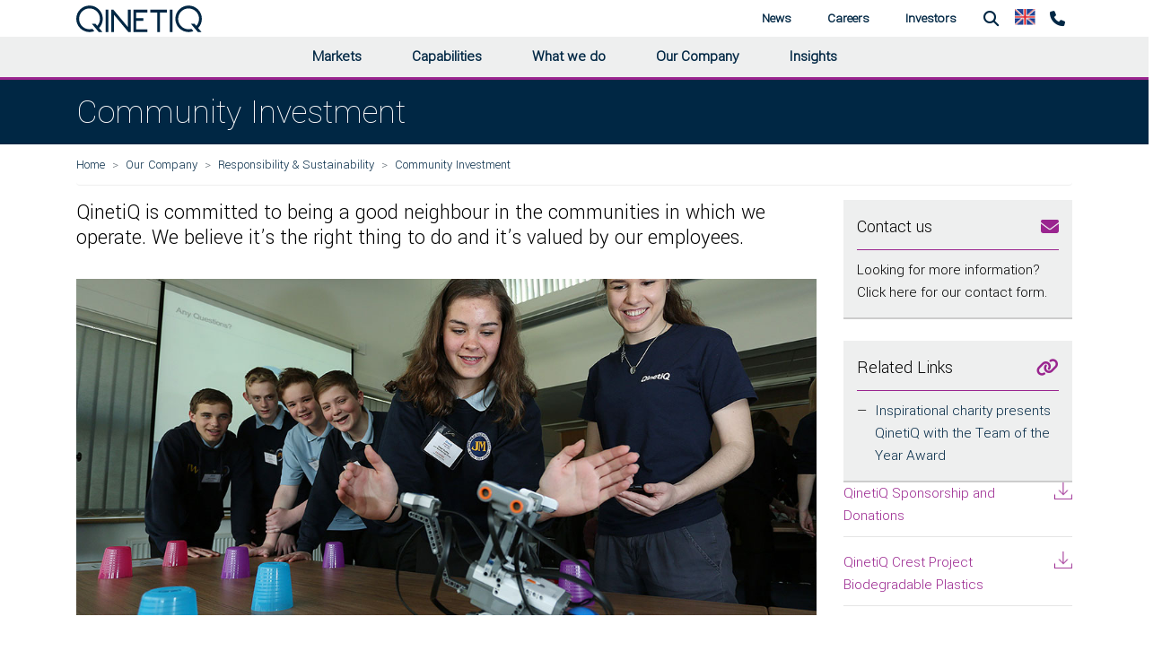

--- FILE ---
content_type: text/html; charset=utf-8
request_url: https://www.qinetiq.com/en-gb/our-company/sustainability/community-investment
body_size: 11442
content:



<!DOCTYPE html>

<html lang="en-GB">

<head data-test="qinetiq-primary">
	<meta name="viewport" content="width=device-width, initial-scale=1">
	
	<!-- Render Section - Head - Start -->
	
	
	

<title>Community Investment</title>






    <link rel="canonical" href="https://www.qinetiq.com/en/our-company/sustainability/community-investment" />


	

        
            <script>
                (function (w, d, s, l, i) {
                    w[l] = w[l] || [];
                    w[l].push({
                        'gtm.start':
                            new Date().getTime(),
                        event: 'gtm.js'
                    });
                    var f = d.getElementsByTagName(s)[0],
                        j = d.createElement(s),
                        dl = l != 'dataLayer' ? '&l=' + l : '';
                    j.async = true;
                    j.src =
                        'https://www.googletagmanager.com/gtm.js?id=' + i + dl;
                    f.parentNode.insertBefore(j, f);
                })(window, document, 'script', 'dataLayer', 'GTM-KJ6LRR');</script>
        


	<!-- Render Section - Head - End ---->
	
	<script language="javascript">
		var _qqRedirectUrl = "";
		if (_qqRedirectUrl)
		{
			location.href = _qqRedirectUrl;
		}
	</script>

	<!----- Theming Preconnect ----->
	
	<!------------------------------>
	<!----- Theming Styles ----->
	
		<link rel="stylesheet" href="https://media.v3.qinetiq.com/069103b12ecc439099783ec20ded5318.ashx?rev=9062f02ead1240c6b39c6d9888f20d97">
		<link rel="stylesheet" href="https://media.v3.qinetiq.com/f22700bcc6614fe8ad0e07fb758479b3.ashx?rev=704705b8db5d43058dea37bae2252d87">
		<link rel="stylesheet" href="https://media.v3.qinetiq.com/ea7c788f2e894fbcb5a8db79896a629c.ashx?rev=dc17a375b23d4bdaa5ef2f9a84ad732c">
		<link rel="stylesheet" href="https://media.v3.qinetiq.com/2d507b1caab04492b4ee00bd65ee7571.ashx?rev=5f3df49ebe5d485ba4d5da8e8b8d8d70">
		<link rel="stylesheet" href="https://media.v3.qinetiq.com/35d85b980d7a420f959aacaf31c7342a.ashx?rev=a114c011ef114b55b329f420cbc52208">
		<link rel="stylesheet" href="https://media.v3.qinetiq.com/a4c61ba9938142c59608cdf0f46bcf8e.ashx?rev=49748c850b594452a9e5fbd16b29d8eb">
		<link rel="stylesheet" href="https://media.v3.qinetiq.com/8f6e3220d9dd425aadd53abee8cb7427.ashx?rev=4d1c3b7233c14e979b61974fbe9b67bb">
		<link rel="stylesheet" href="https://media.v3.qinetiq.com/e65c4eabb31e4de58c53832328d1e714.ashx?rev=1f6f6e8a18904b6eaeb2c505509638b6">
		<link rel="stylesheet" href="https://media.v3.qinetiq.com/2fdd0d4095a74c169aef31d5513b3257.ashx?rev=ddb53505f826406c9b2edb6ff5422d33">
		<link rel="stylesheet" href="https://media.v3.qinetiq.com/4223e7a7e630496498467b5a901f8cfc.ashx?rev=d732880f28814cc7a2e2f090dd13c0f8">
		<link rel="stylesheet" href="https://media.v3.qinetiq.com/0bde7894fa9e47119c686d8fcf39f272.ashx?rev=68ca3a9ac1194e4491b7909c9374baae">
		<link rel="stylesheet" href="https://media.v3.qinetiq.com/11938aa37cc849ed947077d5fcd6af58.ashx?rev=cdf87a1008c049fcb73d2eac42a6d1bf">
		<link rel="stylesheet" href="https://media.v3.qinetiq.com/c270d95f78794be1a7ac19e500b4711d.ashx?rev=6e20ef1503af472b8580f230d142ecea">
		<link rel="stylesheet" href="https://media.v3.qinetiq.com/c79804cc5c464454b96cdf1a76d9a38b.ashx?rev=c2747fffee124b788a6b7c614b36d3ad">
		<link rel="stylesheet" href="https://media.v3.qinetiq.com/7e289aaad2804f2d83d599b679c0205b.ashx?rev=b058568781a6492188f0931bd16984ad">
		<link rel="stylesheet" href="https://media.v3.qinetiq.com/2864fc8b372d44a583bb8c658ec1b5c9.ashx?rev=bc1269c221a849189e1af6b3c62a6a75">
		<link rel="stylesheet" href="https://media.v3.qinetiq.com/55f2933353ab436a8822b4fdec8734cf.ashx?rev=3f8a2b8313ab454cbed4a79123e660ae">
		<link rel="stylesheet" href="https://media.v3.qinetiq.com/7c03f5b830cd41519dff5832b83bed32.ashx?rev=e6e7f3c034f84fc1ae7ed00ae4193dfc">
		<link rel="stylesheet" href="https://media.v3.qinetiq.com/bd1d92ff928b48b299d15a82acc6cd4e.ashx?rev=1ab768324db84ca49893d5b6d689fc4f">
		<link rel="stylesheet" href="https://media.v3.qinetiq.com/1372f469bd3e43349ca2709eed2992cb.ashx?rev=f773618e24ad496ea3d1a2c09c80d992">
		<link rel="stylesheet" href="https://media.v3.qinetiq.com/2cce059e4a224c7c9a81e49598f83d8b.ashx?rev=8fe73f2bd22d466ca937c5107f541317">
		<link rel="stylesheet" href="https://media.v3.qinetiq.com/b6de781b9e3f4c9ea306257ceca1cb34.ashx?rev=87021471759146b78dc1dc1e1d7eb42c">
		<link rel="stylesheet" href="https://media.v3.qinetiq.com/0af6d876779c44c3943bdbe7fcbb8cc2.ashx?rev=545e22bd589541fd9a9252dd2d0ce699">
		<link rel="stylesheet" href="https://media.v3.qinetiq.com/0fb567a5a45c405b918865f88159b262.ashx?rev=4296c8c1f9e94271b70f568838237889">
		<link rel="stylesheet" href="https://media.v3.qinetiq.com/f37c0baa9cfd4be5bff206153c79f760.ashx?rev=141e7bbaa2c54e77963250cb6bcb3f26">
		<link rel="stylesheet" href="https://media.v3.qinetiq.com/9628a03b03a043beb1fbf826e4b0a9f9.ashx?rev=be98100b801c4fe282d4eebbf79b2259">
		<link rel="stylesheet" href="https://media.v3.qinetiq.com/17cfd4ae03dc4eb1ac7bc9e6f042b29d.ashx?rev=5118a76426714565bf50c6a8dd164848">
		<link rel="stylesheet" href="https://media.v3.qinetiq.com/7120c53311b548e0b274f65a2a1038c5.ashx?rev=bf02d4f462db4a7ead70e173dd5b5fa9">
		<link rel="stylesheet" href="https://media.v3.qinetiq.com/ac910d0fed974993811357f03b1d3b39.ashx?rev=455ee1d63c0f4f70a364a8d33d752704">
		<link rel="stylesheet" href="https://media.v3.qinetiq.com/58ae59f3aa4b4162b40bb972c7e5670c.ashx?rev=0d7984b8b8964f4f9ee78ccdaa8a2076">
		<link rel="stylesheet" href="https://media.v3.qinetiq.com/b1db9da2eb274aee8595165393cdc3ef.ashx?rev=9c1e14f8472846278e71af693af54fae">
		<link rel="stylesheet" href="https://media.v3.qinetiq.com/2abaa8f51882404d966b18bc1a94945a.ashx?rev=8ac7c5179f2d431bb0d44f84d4e000bb">
		<link rel="stylesheet" href="https://media.v3.qinetiq.com/37050ace7499484ba642e75f389d0a42.ashx?rev=e4b7c4a41cb2439cb6c0dabd8f1956b4">
		<link rel="stylesheet" href="https://media.v3.qinetiq.com/bfdcb34349944197b0d1f129130ad680.ashx?rev=cdb874195c8749a395ece2faa2b969d9">
		<link rel="stylesheet" href="https://media.v3.qinetiq.com/4435bd91a0114a9b9e6fd55ca890f5cb.ashx?rev=f1a84f2284a0487ab017956b5d577352">
		<link rel="stylesheet" href="https://media.v3.qinetiq.com/6af6f179a18c4759bb8eb91b21bd9b3e.ashx?rev=a773b9d89fe549fda1050eae258049fc">
		<link rel="stylesheet" href="https://media.v3.qinetiq.com/0e604be36f034a94887e435a744a4b2f.ashx?rev=9b1124a0f55f44cb84104f6b3fea5d0d">
		<link rel="stylesheet" href="https://media.v3.qinetiq.com/7776bfaa889e428584fc1cc323823928.ashx?rev=994c5dac3d8340148e7424f3b067497f">
		<link rel="stylesheet" href="https://media.v3.qinetiq.com/996102b3f5904de98559f65eac857ebe.ashx?rev=8401dad583b24b44a7678059954d166c">
		<link rel="stylesheet" href="https://media.v3.qinetiq.com/fd0c446d2e364137b2e8b22008c65b53.ashx?rev=164fc682e4774eef901531b004c7a699">
		<link rel="stylesheet" href="https://media.v3.qinetiq.com/14ee5912832c43ffbebd9ef09b8348fc.ashx?rev=042b3ff2b95244b29ddd5aac0d91ce04">
		<link rel="stylesheet" href="https://media.v3.qinetiq.com/2c0485ed25a6489a8a228472fa91adda.ashx?rev=55e8787c139b41f6bd08870eff9347f1">
		<link rel="stylesheet" href="https://media.v3.qinetiq.com/c78d4e95c2364b1c926eaf8cebd4eab5.ashx?rev=4c78b877e14b4a3fa3d53272729bb21d">

	<!-------------------------->
	<!----- Theming Scripts ----->
	
		<script src="https://media.v3.qinetiq.com/9c0e7068c0d04ffcbcd51338be9e289f.ashx?rev=f2d8037859024f3a8db8c589a1082c18"></script>
		<script src="https://media.v3.qinetiq.com/dabaa521484b43ff853418bdab50b1ff.ashx?rev=a3a642d7107f4055bccdf060aed30c1b"></script>
		<script src="https://media.v3.qinetiq.com/9f5b5d869db840489628f8a4702ce08f.ashx?rev=df7dd27b43124474869223df764818b3"></script>
		<script src="https://media.v3.qinetiq.com/3c16dadb54ce4b31882649166a072365.ashx?rev=b36f020c58b04ed4a56a4c1608c8c5ab"></script>
		<script src="https://media.v3.qinetiq.com/af401c6ef4a24fdcae5e8751167de9f1.ashx?rev=4818326a6f3f4b01930eff8428061bee"></script>
		<script src="https://media.v3.qinetiq.com/b19f3256c64840198b9eda08fba983a7.ashx?rev=755c90403ea447fdb9ca11d0a14be4d8"></script>
		<script src="https://media.v3.qinetiq.com/afac29c3b4c54bac9e035f9d19e4de86.ashx?rev=16ac032a98294598807f903105ff652e"></script>
		<script src="https://media.v3.qinetiq.com/1a3ca46b1a2346929a26db865528abc2.ashx?rev=308edb1bcab24b14a098df48145e8093"></script>
		<script src="https://media.v3.qinetiq.com/1d134f869d53434fa02cda12e6c8b8be.ashx?rev=d0965b74a311400d9ff375090f2392c6"></script>
		<script src="https://media.v3.qinetiq.com/21cd067dbdbf404593a603e0367d3ad0.ashx?rev=3ba2fc084fdf4013994dbcfb8de9c49f"></script>
		<script src="https://media.v3.qinetiq.com/bdb5fb96a23c4954afc445bf136edc4b.ashx?rev=9cba5df5ddd64abab1568fafb0ff3756"></script>
		<script src="https://media.v3.qinetiq.com/49edc7f228a44509af9d9e8972a3bfcc.ashx?rev=b6f08391a04242a3bbcda597b047efab"></script>
		<script src="https://media.v3.qinetiq.com/d3a186bb38cb40a096d5fe2c880ebe2b.ashx?rev=1caf39617c994cbda87dc16198a06715"></script>
		<script src="https://media.v3.qinetiq.com/a2480d02bbb0465d823032ee7244b957.ashx?rev=525fc44aaec9474f8bc4b12454340982"></script>
		<script src="https://media.v3.qinetiq.com/80c6874e860046dcb3d16489f8a3bcb1.ashx?rev=9735607e18bd4bebbaf8cccb2949a828"></script>
		<script src="https://media.v3.qinetiq.com/6a553f31681f45eb92bad1447eeae3c8.ashx?rev=ea5d6e1ea35a481f810dab3442e6f986"></script>
		<script src="https://media.v3.qinetiq.com/31144043b8954ef3bdecb4f8e7b615b7.ashx?rev=af8939811ebc4a63b7aa4d942dcd3c7b"></script>
		<script src="https://media.v3.qinetiq.com/f605c25be8734c638107083bc40f81d1.ashx?rev=2cec12a2aa5d4b4095ed9a5e6d4bb794"></script>

	<!--------------------------->

</head>

<body id="community-investment" class="" data-template="general">
	<!-- Render Section - Body - Start -->
	
	

    
        <noscript>
            <iframe src="https://www.googletagmanager.com/ns.html?id=GTM-KJ6LRR" height="0" width="0" style="display:none;visibility:hidden"></iframe>
        </noscript>
    


	



	
<header class=" container-fluid no-gutters grid__container" style="">
	<!--<header>-->
    	<div class="header">
			<script language="javascript">
				$(document).ready(function () {
					$("#headerSearchBox").keypress(function(e) {
						if (e.which == 13)
						{
							location.href = $(this).attr("qqsearchurl") + "?qu=" + $(this).val();
						}
					});
                    
					$('nav > .navbar-collapse .mega-dropdown .nav-link[href]').on('click', function (event) {
						navNavigate(event);
					});
			
					$('.header a.nav-link.dropdown-toggle').on('click', function (event) {
						navAutoHide(event);
					});
			
					$('.header .nav-item').on('mousemove', function (event) {
						if ($(window).width() > 992) {
							navAutoHide(event);
						}
					});
			
					var navAutoHide = function (event) {
						var $el = $(event.currentTarget);
						$('.header nav.navbar .nav-item > .dropdown-menu.show').not($el.find('.dropdown-menu')).collapse('hide');

						var $navEls = $('.header nav.navbar .navbar-collapse');
						$navEls.not($el.find('.navbar-collapse')).not($el.parents('.navbar-collapse')).collapse('hide');
						$navEls.not($el.find('.navbar-collapse')).not($el.parents('.navbar-collapse')).not($el.parents('.navbar-collapse').data('paired')).collapse('hide');
						
					}

					var navNavigate = function (event) {
						var $el = $(event.currentTarget);
						event.stopPropagation();
						if ($el.attr('href')) {
							window.location = $el.attr('href');
						}
					}
				});
			</script>

    		<div class="navigation container">
				<nav class="navigation__bar navbar navbar-light navbar-expand-lg">
					<div class="navigation__toggle">
						<button class="custom-toggler navbar-toggler nav-link" type="button" data-toggle="collapse" data-target=".navbar-A6F9879D346F406C8063BE8212BADFEC" aria-controls="A6F9879D346F406C8063BE8212BADFEC" aria-expanded="false" aria-label="Toggle navigation">
							<i class="fa fa-fw fa-bars"></i>
						</button>
					</div>
					
					<div class="navigation__branding">
						<a href="/en-gb/">
							<img class="site-header__logo--img" src="https://media.v3.qinetiq.com/Qinetiq-Media/Images/Header/logo.svg" alt="">
						</a>
					</div>



					<div class="navigation__primary collapse navbar-collapse justify-content-center hero-extension hero-extension--grey hero-extension--mobile navbar-A6F9879D346F406C8063BE8212BADFEC" data-paired=".navbar-A6F9879D346F406C8063BE8212BADFEC">
						<ul class="nav navbar-nav xmr-auto">
									<li class="nav-item dropdown mega-dropdown">
										<div class="dropdown-toggle" data-toggle="dropdown" aria-haspopup="true" aria-expanded="false">
											
													<a id="4D6DF21C0C1D42DEBE3E578D791A8693" class="nav-link" href="/en-gb/markets">Markets</a>

										</div>
										<div class="dropdown-menu hero-extension hero-extension--grey hero-extension--no-mobile" aria-labelledby="navbarDropdownMenuLink3a">
											<div class="menu">



													<div class="menu-list">
		<a id="" class="dropdown-item" href="/en-gb/markets/defence">Defence</a>
		<a id="" class="dropdown-item" href="/en-gb/markets/aviation-and-aerospace">Aviation &amp; Aerospace</a>
		<a id="" class="dropdown-item" href="/en-gb/markets/energy-and-utilities">Energy &amp; Utilities</a>
													</div>
																									<div class="menu-list">
		<a id="" class="dropdown-item" href="/en-gb/markets/financial-services">Financial Services</a>
		<a id="" class="dropdown-item" href="/en-gb/markets/government">Government</a>
		<a id="" class="dropdown-item" href="/en-gb/markets/law-enforcement">Law Enforcement</a>
													</div>
																									<div class="menu-list">
		<a id="" class="dropdown-item" href="/en-gb/markets/marine">Marine</a>
		<a id="" class="dropdown-item" href="/en-gb/markets/space">Space</a>
		<a id="" class="dropdown-item" href="/en-gb/markets/telecomms">Telecomms</a>
													</div>
											</div>
										</div>
									</li>
									<li class="nav-item dropdown mega-dropdown">
										<div class="dropdown-toggle" data-toggle="dropdown" aria-haspopup="true" aria-expanded="false">
											
													<a id="B7F65521BB7D47B5BE263B611EC08EC1" class="nav-link" href="/en-gb/capabilities">Capabilities</a>

										</div>
										<div class="dropdown-menu hero-extension hero-extension--grey hero-extension--no-mobile" aria-labelledby="navbarDropdownMenuLink3a">
											<div class="menu">



													<div class="menu-list">
		<a id="" class="dropdown-item" href="/en-gb/capabilities/advanced-materials-and-manufacturing">Advanced Materials &amp; Manufacturing</a>
		<a id="" class="dropdown-item" href="/en-gb/capabilities/ai-analytics-and-advanced-computing">AI Analytics &amp; Advanced Computing</a>
		<a id="" class="dropdown-item" href="/en-gb/capabilities/cyber-and-electromagnetic-activities">Cyber &amp; Electromagnetic Activities</a>
		<a id="" class="dropdown-item" href="/en-gb/capabilities/sensing-processing-and-data-fusion">Sensing, Processing &amp; Data Fusion</a>
													</div>
																									<div class="menu-list">
		<a id="" class="dropdown-item" href="/en-gb/capabilities/directed-energy-and-other-novel-weapon-technology-and-effects">Novel Systems Weapons &amp; Effects</a>
		<a id="" class="dropdown-item" href="/en-gb/capabilities/platform-and-system-design-and-assessment">Platform &amp; System Design &amp; Assessment</a>
		<a id="" class="dropdown-item" href="/en-gb/capabilities/power-sources-energy-storage-and-distribution">Power Sources, Energy Storage &amp; Distribution</a>
		<a id="" class="dropdown-item" href="/en-gb/capabilities/emerging-technology">Emerging Technology</a>
													</div>
																									<div class="menu-list">
		<a id="" class="dropdown-item" href="/en-gb/capabilities/robotics-and-autonomous-systems">Robotics &amp; Autonomy</a>
		<a id="" class="dropdown-item" href="/en-gb/capabilities/secure-communication-and-navigation">Secure Communications &amp; Navigation</a>
		<a id="" class="dropdown-item" href="/en-gb/capabilities/human-protection-and-performance">Human Protection &amp; Performance</a>
		<a id="" class="dropdown-item" href="/en-gb/what-we-do/cyber-and-digital-resilience/cyber-products">Products</a>
													</div>
											</div>
										</div>
									</li>
									<li class="nav-item dropdown mega-dropdown">
										<div class="dropdown-toggle" data-toggle="dropdown" aria-haspopup="true" aria-expanded="false">
											
													<a id="7F7944677CCA40039D19757909B78818" class="nav-link" href="/en-gb/what-we-do">What we do</a>

										</div>
										<div class="dropdown-menu hero-extension hero-extension--grey hero-extension--no-mobile" aria-labelledby="navbarDropdownMenuLink3a">
											<div class="menu">



													<div class="menu-list">
		<a id="" class="dropdown-item" href="/en-gb/what-we-do/test-and-evaluation">Test &amp; Evaluation</a>
		<a id="" class="dropdown-item" href="/en-gb/capabilities/ai-analytics-and-advanced-computing/focus-on-training-mission-rehearsal">Training &amp; Mission Rehearsal</a>
		<a id="" class="dropdown-item" href="/en-gb/what-we-do/mission-led-innovation">Mission-Led Innovation</a>
													</div>
																									<div class="menu-list">
		<a id="" class="dropdown-item" href="/en-gb/what-we-do/mission-data">Mission Data</a>
		<a id="" class="dropdown-item" href="/en-gb/what-we-do/cyber-and-digital-resilience">Cyber &amp; Digital Resilience</a>
													</div>
																									<div class="menu-list">
		<a id="" class="dropdown-item" href="/en-gb/what-we-do/threat-representation">Threat Representation</a>
		<a id="" class="dropdown-item" href="/en-gb/what-we-do/services-and-products">All Services &amp; Products</a>
													</div>
											</div>
										</div>
									</li>
									<li class="nav-item dropdown mega-dropdown">
										<div class="dropdown-toggle" data-toggle="dropdown" aria-haspopup="true" aria-expanded="false">
											
													<a id="D1BDF50A93B14A6D8458B60243F324F7" class="nav-link" href="/en-gb/our-company">Our Company</a>

										</div>
										<div class="dropdown-menu hero-extension hero-extension--grey hero-extension--no-mobile" aria-labelledby="navbarDropdownMenuLink3a">
											<div class="menu">



																									<div class="menu-list">
		<a id="" class="dropdown-item" href="/en-gb/our-company/our-history">Our History</a>
													</div>
																									<div class="menu-list">
		<a id="" class="dropdown-item" href="/en-gb/our-company/our-locations">Our Locations</a>
													</div>
											</div>
										</div>
									</li>
									<li class="nav-item dropdown mega-dropdown">
										<div class="dropdown-toggle" data-toggle="dropdown" aria-haspopup="true" aria-expanded="false">
											
													<a id="81825AAEF118440193F868E6E1E1C2E8" class="nav-link" href="/en-gb/insights">Insights</a>

										</div>
										<div class="dropdown-menu hero-extension hero-extension--grey hero-extension--no-mobile" aria-labelledby="navbarDropdownMenuLink3a">
											<div class="menu">



													<div class="menu-list">
		<a id="" class="dropdown-item" href="/en-gb/insights/reports-and-whitepapers">Reports &amp; Whitepapers</a>
													</div>
																									<div class="menu-list">
		<a id="" class="dropdown-item" href="/en-gb/insights/techwatch">TechWatch</a>
													</div>
																									<div class="menu-list">
		<a id="" class="dropdown-item" href="/en-gb/podcasts">Podcasts</a>
													</div>
											</div>
										</div>
									</li>
						</ul>
					</div>



					<div class="navigation__primary navigation__primary--secondary collapse navbar-collapse justify-content-end hero-extension hero-extension--grey hero-extension--mobile navbar-A6F9879D346F406C8063BE8212BADFEC" data-paired=".navbar-A6F9879D346F406C8063BE8212BADFEC">
						<ul class="nav navbar-nav xmr-auto">
									<li class="nav-item dropdown mega-dropdown">
										<div class="dropdown-toggle" data-toggle="dropdown" aria-haspopup="true" aria-expanded="false">
											
													<a id="CFB24A969D1D465EB022AA87F3DEA5B5" class="nav-link" href="/en-gb/news-and-blogs">News</a>

										</div>
										<div class="dropdown-menu v-2 z-depth-1 special-color hero-extension hero-extension--grey hero-extension--no-mobile" aria-labelledby="navbarDropdownMenuLink3a">
											<div class="menu">
												<div class="menu-list">
		<a id="" class="dropdown-item" href="/en-gb/news-and-blogs?qu=&amp;so=Newest&amp;do=&amp;re=&amp;se=&amp;ca=&amp;yr=&amp;ct=C124869E05E84A27A25AFE54340275E8">News</a>
												</div>
												<div class="menu-list">
		<a id="" class="dropdown-item" href="/en-gb/news-and-blogs?qu=&amp;so=Newest&amp;do=&amp;re=&amp;se=&amp;ca=&amp;yr=&amp;ct=6C3EAF86560343BF9D650C6C82EA2CD0">Blogs</a>
												</div>
												<div class="menu-list">
		<a id="" class="dropdown-item" href="/en-gb/news-and-blogs?qu=&amp;so=Newest&amp;do=&amp;re=&amp;se=&amp;ca=&amp;yr=&amp;ct=F86DA2267F38447BA21CC26B4F67B5C3">Events</a>
												</div>
											</div>
										</div>
									</li>
									<li class="nav-item dropdown mega-dropdown">
										<div class="dropdown-toggle" data-toggle="dropdown" aria-haspopup="true" aria-expanded="false">
											
													<a id="7089308927D7499981B4E81E03AF038D" class="nav-link" href="/en-gb/careers">Careers</a>

										</div>
										<div class="dropdown-menu v-2 z-depth-1 special-color hero-extension hero-extension--grey hero-extension--no-mobile" aria-labelledby="navbarDropdownMenuLink3a">
											<div class="menu">
												<div class="menu-list">
		<a id="" class="dropdown-item" href="/en-gb/careers/early-careers">Early Careers</a>
		<a id="" class="dropdown-item" href="/en-gb/careers/life-at-qinetiq">Life at QinetiQ</a>
												</div>
												<div class="menu-list">
		<a id="" class="dropdown-item" href="/en-gb/careers">Career Opportunities at QinetiQ</a>
		<a id="" class="dropdown-item" href="/en-gb/careers/our-purpose-values-and-behaviours">Our purpose, values and behaviours</a>
												</div>
												<div class="menu-list">
		<a id="" class="dropdown-item" href="/en-gb/careers/diversity-and-inclusion">Diversity &amp; Inclusion</a>
												</div>
											</div>
										</div>
									</li>
									<li class="nav-item dropdown mega-dropdown">
										<div class="dropdown-toggle" data-toggle="dropdown" aria-haspopup="true" aria-expanded="false">
											
													<a id="91B638D98F604F2A8009DE5245EBBB51" class="nav-link" href="/en-gb/investors">Investors</a>

										</div>
										<div class="dropdown-menu v-2 z-depth-1 special-color hero-extension hero-extension--grey hero-extension--no-mobile" aria-labelledby="navbarDropdownMenuLink3a">
											<div class="menu">
												<div class="menu-list">
		<a id="" class="dropdown-item" href="/en-gb/investors/investor-overview">Investor Overview</a>
		<a id="" class="dropdown-item" href="/en-gb/investors/investor-seminars">Investor Seminars</a>
		<a id="" class="dropdown-item" href="/en-gb/investors/results-reports-and-presentations">Results, Reports &amp; Presentations</a>
												</div>
												<div class="menu-list">
		<a id="" class="dropdown-item" href="/en-gb/investors/regulatory-news">Regulatory News</a>
		<a id="" class="dropdown-item" href="/en-gb/investors/consensus-estimates">Consensus Estimates</a>
		<a id="" class="dropdown-item" href="/en-gb/investors/financial-calendar">Financial Calendar</a>
												</div>
												<div class="menu-list">
		<a id="" class="dropdown-item" href="/en-gb/investors/shareholder-services">Shareholder Services</a>
		<a id="" class="dropdown-item" href="/en-gb/investors/investor-contacts">Investor Contacts</a>
												</div>
											</div>
										</div>
									</li>
						</ul>
					</div>  
					
						<div class="navigation__secondary">
							<ul class="nav justify-content-end one ml-auto">
								
									<li class="nav-item dropdown mega-dropdown">
										<a href class="nav-link dropdown-toggle" id="navbarDropdownMenuLink5" data-toggle="dropdown" aria-haspopup="true" aria-expanded="false"><i class="fa fa-fw fa-search"></i></a>
										<div class="dropdown-menu v-2 z-depth-1 special-color hero-extension hero-extension--grey" aria-labelledby="navbarDropdownMenuLink5">
											<div class="menu">
												<div class="menu-list">
													<div class="md-form my-0 nav-search">
														<input class="form-control mr-sm-2" type="text" placeholder="Search QinetiQ.com" aria-label="Search" qqsearchurl="/en-gb/search" id="headerSearchBox">
													</div>
												</div>
											</div>
										</div>
									</li>

    								<li class="nav-item dropdown dropdown-region mega-dropdown" qqcurrentlang="en-GB">
    									<a href="/en-gb/" class="nav-link dropdown-toggle" id="navbarDropdownMenuLink6" data-toggle="dropdown" aria-haspopup="true" aria-expanded="false">
													<img src="/qinetiqcom/assets/images/UK flag.png" style="width:23px; height:18px; position:relative; top:-2px;" alt="UK flag" />
    									</a>
    									<div class="dropdown-menu dropdown-menu-region" aria-labelledby="navbarDropdownMenuLink6">
											<div class="row">
												<div class="col-md-12 mb-xl-0">
																	<a class="region-link" style="background-image: url('/qinetiqcom/assets/images/earth flag.png'); background-size: 20px 20px;" href="/en/" qqurl="/en-gb/">Global</a>
																	<a class="region-link" style="background-image: url('/qinetiqcom/assets/images/AU flag.png');" href="/en-au/" qqurl="/en-gb/">Australia</a>
																	<a class="region-link" style="background-image: url('/qinetiqcom/assets/images/CA flag.png');" href="/en-ca/" qqurl="/en-gb/">Canada</a>
																	<a class="region-link" style="background-image: url('/qinetiqcom/assets/images/US flag.png');" href="/en-us/" qqurl="/en-gb/">United States</a>
																	<a class="region-link" style="background-image: url('/qinetiqcom/assets/images/DE flag.png');" href="/en-de/" qqurl="/en-gb/">Germany</a>
												</div>
											</div>
										</div>
    								</li>


									<li class="nav-item">
										<a class="nav-link" href="/en-gb/contact-us"><i class="fa fa-phone"></i></a>
									</li>
							</ul>
						</div>
				</nav>
    		</div>
    	</div>
    	<div class="header-greybar hero-extension hero-extension--grey-light"></div>
    <!--</header>-->



</header>
	
<main class=" container-fluid no-gutters grid__container" style="">
<div class=" container-fluid no-gutters grid__container" style=""><div class="page-banner row">
	<div class="col-md-12 h1-banner">
        <div class="container">
    		<div><h1>Community Investment</h1></div>
    	</div>
    </div>
</div></div>
<div class=" container grid__container" style="">	<div class="qq-breadcrumb">
		<div class="col-md-12 no-gutter">
			<nav>
				<ol class="breadcrumb">
					<li class="breadcrumb-item">
						<a href="/en-gb/">Home</a>
					</li>
					<li class="breadcrumb-item">
						<a href="/en-gb/our-company">Our Company</a>
					</li>
					<li class="breadcrumb-item">
						<a href="/en-gb/our-company/sustainability">Responsibility &amp; Sustainability</a>
					</li>
					<li class="breadcrumb-item">
					    <a>Community Investment</a>
					</li>
				</ol>
			</nav> 
		</div>
	</div>
</div>
<div class=" container grid__container" style="">
<div class=" row grid__row" style=""><div class="col-sm-12 col-md-9 content-section grid__column"><div class="page-intro rich-text-content">
	<h4>QinetiQ is committed to being a good neighbour in the communities in which we operate. We believe it&rsquo;s the right thing to do and it&rsquo;s valued by our employees.</h4>
</div>
    <div style="margin-bottom:30px;"><img src="https://media.v3.qinetiq.com/4c1e10c6103c44eab158d1cddd5ecb73.ashx?h=500&amp;w=1100&amp;la=en-GB&amp;hash=A93E379E681D74C475261E3D5D3098AA" alt="School kids learning" optimize="0" /></div>
</div><div class="col-sm-12 col-md-3 content-section grid__column">

	<div class="link-panel link-panel--get-in-contact widget">
		<div class="link-panel__container">
			<div class="link-panel__content">
				<div class="link-panel__content-header">
					<div class="link-panel__title">Contact us</div>
					<i class="link-panel__icon fa-solid fa-envelope"></i>
				</div>
				<div class="link-panel__content-body">
					<div class="link-panel__text">Looking for more information?  Click here for our contact form.</div>
				</div>
			</div>
		</div>
			<a href="/contact-us" class="link-panel__link stretched-link"></a>
	</div>

	<div class="link-panel widget">
		<div class="link-panel__container">
			<div class="link-panel__content">
				<div class="link-panel__content-header">
					<div class="link-panel__title">Related Links</div>
						<i class="link-panel__icon fa-solid fa-link"></i>
				</div>
				<div class="link-panel__content-body">


						<ul class="link-panel__list">
								<li class="">
									<a href="/en-gb/news/inspirational-charity-presents-qinetiq-with-the-team-of-the-year-award" class="link-panel__link">Inspirational charity presents QinetiQ with the Team of the Year Award</a>
								</li>
						</ul>
				</div>
			</div>
		</div>
	</div>
    <p><a class="download" href="/-/media/9e3069f42ef046b3bbfede9934e0062c.ashx">QinetiQ Sponsorship and Donations</a></p>
    <p><a class="download" href="/-/media/20b2444e5161420c9227d610a9ca0dde.ashx">QinetiQ Crest Project Biodegradable Plastics</a></p>
</div></div><div class="rich-text-content">
    <p>Our approach is to understand the needs of our local communities, global trends (and drivers such as the UN’s Sustainable Development Goals), and we align these with our business strategy, our stakeholder expectations and best practice, while playing to the strengths of our employees.</p>
<p>As a significant employer of scientists and engineers, we are committed to inspiring the next generation to consider careers in science and engineering. Our Science, Technology Engineering and Maths (STEM) outreach programme recognises the value of inspiring the next generation of scientists and engineers and helping to address current and future skills shortages in these disciplines. Our people use their professional skills to make a positive difference, and our approach is to grow sustainable long-term relationships with local schools and youth groups such as cadets, near to our sites. We offer our people at least 1 volunteering day per year, and in addition to STEM outreach volunteering, our non-technical people use their professional skills to make a positive difference in our local communities.</p>
<p>We value the expertise of outreach partners such as <a rel="noopener noreferrer" href="https://www.stem.org.uk/" target="_blank">STEM Learning</a> and <a rel="noopener noreferrer" href="https://www.primaryengineer.com/" target="_blank">Primary Engineer</a> in the UK and the Re-Engineering Australia Foundation, to continue to understand young peoples’ current needs. In 2019, we started a corporate partnership with the Jon Egging Trust. JET is a charity that supports young people to overcome adversity and develop core competencies to help them fulfil their true potential, using an early intervention approach and unique motivational, inspirational and confidence-building programmes. Our partnership has enabled JET to expand their Blue Skies inspirational outreach programmes in the Wiltshire region, and to provide young people with access to inspirational role models and life-changing opportunities in the world of engineering, aviation and science. For further information about the Jon Egging Trust, visit their <a rel="noopener noreferrer" href="https://www.joneggingtrust.org.uk/" target="_blank">website</a>.</p>
<p>QinetiQ also led the launch of <a rel="noopener noreferrer" href="https://www.5percentclub.org.uk/" target="_blank">The 5% Club</a>, an initiative designed to invest in the younger generation by creating momentum behind the recruitment of apprentices and graduates in the UK.</p>
<p>We support a number of charities across QinetiQ that are important to our people. Our strategic and local charity partnerships are carefully chosen to maximise specific local needs and alignment with our business strategy, for example in the areas of innovation, technology, and skills/education</p>
<p>
</p>
<p>•<span> </span>In the UK we partner with SSAFA, The Armed Forces Charity. We also support a number of local charities across our sites.&nbsp;<br />
•<span> </span>In the US, employees fundraise for a number of defence charities;&nbsp;<br />
•<span> </span>In Australia we have a two-year partnership with the Australian War Memorial in Canberra to provide in-kind advisory services and engineering expertise.</p>
&nbsp;
<div><b>Find out more about our STEM Outreach at QinetiQ:</b></div>
</div>

<div class=" row grid__row" style=""><div class="col-sm-12 col-md-6 content-section grid__column">    <div class="card-container">
		<div class="card">
			<div class="card-img-wrap">
				<div class="card-img-wrap-aspect-ratio">
					<img src="https://media.v3.qinetiq.com/3ea09093b8d748468c27c03a75b88b23.ashx?optimize=0" class="card-img-top image-agent image-agent--auto-scaling" />
				</div>
			</div>
			<div class="card-hightlighter-wrap"><div class="card-hightlighter">&nbsp;</div></div>
			<div class="card-body">
				<h5 class="card-title">Discover STEM opportunities</h5>
				<p class="card-text">Here at QinetiQ, we are committed to discovering and supporting the next generation of scientists and engineers. Whether you could be a future Submarine Engineer or a Novel Materials Scientist, we have lots of exciting opportunities for you! </p>
			</div>
			<a href="/en-gb/our-company/sustainability/community-investment/stem" class="stretched-link"></a>
		</div>
    </div>
</div><div class="col-sm-12 col-md-6 content-section grid__column"></div></div></div></main>
	
<footer class=" container-fluid no-gutters grid__container" style="">
<div class=" container grid__container" style="">


	<div class="footer">
		<div class="footer__container container">
			<div class="footer__content">


					<div class="footer__primary">
						<ul>
								<li><a href="/en-gb/privacy-notice">Privacy</a></li>
								<li><a href="/en-gb/terms-of-use">Terms of use</a></li>
								<li><a href="/en-gb/cookie-policy">Cookie policy</a></li>
								<li><a href="https://accessibility.qinetiq.com">Accessibility</a></li>
								<li><a href="/-/media/06a06490ce7541d798d0e1206ac977cd.ashx?ver=f32e5d83d97c4091b8089906372184d7">Modern Slavery Statement</a></li>
								<li><a href="/en-gb/vulnerability-disclosure">Vulnerability Disclosure</a></li>
						</ul>
					</div>

					<div class="footer__secondary">
						<ul>
								<li><a href="/en-gb/contact-us">Contact us</a></li>
								<li><a href="/en-gb/our-company/our-locations">Locations</a></li>
						</ul>
					</div>

					<div class="footer__social">
						<ul class="sm-icons">
								<li><a href="https://twitter.com/QinetiQ" class="fa-brands fa-x-twitter" target="_blank"></a></li>
															<li><a href="http://www.linkedin.com/company/qinetiq_2" class="fa-brands fa-linkedin-in" target="_blank"></a></li>
															<li><a href="http://www.youtube.com/QinetiQGroup" class="fa-brands fa-youtube" target="_blank"></a></li>
																						<li><a href="https://www.instagram.com/qinetiqgroup" class="fa-brands fa-instagram" target="_blank"></a></li>
						</ul>
					</div>

				<div class="footer__copy-right">&copy;  2026</div>
			</div>
		</div>
	</div>
</div></footer>

	<!-- Render Section - Body - End ---->


	<!-- Render Section - Body Script - Start -->
	

	<!-- Render Section - Body Script - End ---->
	
	<script src="/qinetiqcom/assets/scripts/jquery.unobtrusive-ajax.min.js"></script>
	<script src="/qinetiqcom/assets/scripts/jquery.validate.min.js"></script>
	<script src="/qinetiqcom/assets/scripts/jquery.validate.unobtrusive.min.js"></script>
	<script src="/qinetiqcom/assets/scripts/form.conditions.js"></script>
	<script src="/qinetiqcom/assets/scripts/form.tracking.js"></script>
	<script src="/qinetiqcom/assets/scripts/form.validate.js"></script>
	<script src="/qinetiqcom/assets/scripts/formsextensions.validate.js"></script>
</body>
<a hidden href="/fKcb-li4A30sSVQD1aArus9e7f36ZIoaY6OHrAgb2pY=.html">fKcb-li4A30sSVQD1aArus9e7f36ZIoaY6OHrAgb2pY=.html</a></html>

--- FILE ---
content_type: text/css
request_url: https://media.v3.qinetiq.com/2fdd0d4095a74c169aef31d5513b3257.ashx?rev=ddb53505f826406c9b2edb6ff5422d33
body_size: 692
content:
.cookie-policy-banner {
	background-color: #eee;
	border-top: 3px solid #9a258f;
	padding-top: 30px;
	padding-bottom: 70px;
	display: block;
	position: fixed;
	bottom: 0;
	left: 0;
	right: 0;
	z-index: 1001;
}

	#cookiePolicyBanner p {
		padding: 0;
		position: relative;
	}

.cookiebar-container {
	width: auto;
}

.cookiebar-text, .cookiebar-text a {
	color: #000 !important;
	font-size: 1.2rem;
}

@media (min-width: 768px) {
	.cookiebar-text {
		width: 75%;
	}

	#cookiePolicyBanner {
		min-height: 250px;
	}
}

.cookiebar-button {
	margin-right: 10px;
	margin-bottom: 10px;
	cursor: pointer;
	color: #FFFFFF !important;
	background-color: #9a258f;
	padding: 5px;
	padding-left: 10px;
	padding-right: 10px;
	font-size: 1.1rem;
}

a.cookiebar-button:hover {
	color: #FFFFFF;
}

.site-footer {
	padding-bottom: 320px;
}


--- FILE ---
content_type: text/css
request_url: https://media.v3.qinetiq.com/11938aa37cc849ed947077d5fcd6af58.ashx?rev=cdf87a1008c049fcb73d2eac42a6d1bf
body_size: 586
content:
.feature {
	margin-bottom: 1.5rem;
}

.feature__content {
	position: relative;
	min-height: 340px;
	height: 1px;
	cursor: pointer;
	display: flex;
}

@media (max-width: 991px) {
	.feature__content {
		min-height: 220px;
	}
}

@media (max-width: 991px) {
	.feature__content {
		height: 100%;
		flex-wrap: wrap;
	}
}

.feature__text {
	flex: 0 1 41.6%;
	padding: 15px;
	color: #fff;
}

@media (max-width: 991px) {
	.feature__text {
		flex: 0 1 100%;
	}
}

.feature__text.feature__text--left {
	order: 0;
}

.feature__text.feature__text--right {
	order: 1;
}

.feature__text:before {
	content: '';
	position: absolute;
	top: 0;
	left: 0;
	right: 0;
	bottom: 0;
	background-color: #002744;
	z-index: -1;
}

.feature__read-more {
	border: 1px solid #ffffff;
	padding: 8px;
	width: auto;
	font-size: 0.9rem;
	text-transform: uppercase;
	margin-top: 10px;
	display: inline-block;
	padding-left: 16px;
	padding-right: 16px;
	font-weight: bold;
}

	.feature__read-more:hover {
		background-color: #ffffff;
		color: #000000;
		transition: all 0.2s ease-in-out;
	}

.feature__image {
	position: relative;
	flex: 1 0 auto;
	overflow: hidden;
}

@media (max-width: 991px) {
	.feature__image {
		flex: 1 0 100%;
		min-height: 220px
	}
}

@media (max-width: 576px) {
	.feature__image {
		display: none;
	}
}

.feature.feature--full-width {
}

	.feature.feature--full-width .feature__content {
		min-height: 500px;
		height: 100%;
		display: block;
		padding: 15px;
	}

@media (max-width: 991px) {
	.feature.feature--full-width .feature__content {
		min-height: 220px;
	}
}

.feature.feature--full-width .feature__text {
	width: 50%;
	border-left: 5px solid #9a258f;
}

	.feature.feature--full-width .feature__text:not(.feature__text--full-width-overlay) {
		position: absolute;
	}

	.feature.feature--full-width .feature__text.feature__text--left:not(.feature__text--full-width-overlay) {
		left: 15px;
	}

	.feature.feature--full-width .feature__text.feature__text--right:not(.feature__text--full-width-overlay) {
		right: 15px;
	}

	.feature.feature--full-width .feature__text.feature__text--left.feature__text--full-width-overlay {
		margin-right: 50%;
	}

	.feature.feature--full-width .feature__text.feature__text--right.feature__text--full-width-overlay {
		margin-left: 50%;
	}

	.feature.feature--full-width .feature__text:before {
		opacity: 0.8;
	}


.feature.feature--full-width .feature__text--grey-overlay {
	width: 40%;
	margin: 5px;
	padding: 20px;
	border-left: 0;
	color: #002744;
	background-color: #d9d9d9;
	box-shadow: -71px 71px 0px -66px #9a258f;
	-webkit-box-shadow: -71px 71px 0px -66px #9a258f;
	-moz-box-shadow: -71px 71px 0px -66px #9A258F;
}

	.feature.feature--full-width .feature__text--grey-overlay .feature__read-more {
		color: #ffffff;
		border: 1px solid #002744;
		background-color: #002744;
	}

		.feature.feature--full-width .feature__text--grey-overlay .feature__read-more:hover {
			color: #002744;
			background-color: #d9d9d9;
		}


@media (max-width: 991px) {
	.feature.feature--full-width .feature__text {
		width: auto;
	}

		.feature.feature--full-width .feature__text.feature__text--left, .feature.feature--full-width .feature__text.feature__text--right {
			margin: 0;
		}

		.feature.feature--full-width .feature__text:not(.feature__text--full-width-overlay) {
			position: static;
		}
}

.feature.feature--full-width .feature__image {
	height: 100%;
	position: absolute;
	top: 0;
	left: 0;
	right: 0;
	bottom: 0;
	z-index: -2;
	display: block;
}


--- FILE ---
content_type: text/css
request_url: https://media.v3.qinetiq.com/7c03f5b830cd41519dff5832b83bed32.ashx?rev=e6e7f3c034f84fc1ae7ed00ae4193dfc
body_size: 178
content:
.link-panel {
}

.link-panel__container {
	background-color: #eeefef;
	border-bottom: 2px solid #ccc;
}

.link-panel__content {
	font-size: 17px;
	padding: 15px;
}

.link-panel__content-header {
	display: flex;
	align-items: center;
	border-bottom: 1px solid #9a258f;
	padding-bottom: 10px;
	margin-bottom: 10px;
	font-size: 20px;
}

.link-panel__content-body {
}

.link-panel__content-footer {
}


.link-panel__title {
	flex: 1 1 auto;
}

.link-panel__icon {
	flex: 0 0 auto;
	color: #9a258f;
	font-size: 20px;
	padding: 0 0 0 5px;
}

.contact-panel__text {
}

.link-panel__list {
	margin-bottom: 0;
}

.link-panel__link,
.link-panel__link:link,
.link-panel__link:visited,
.link-panel__link:active {
	text-decoration: none;
}

.link-panel__call-to-action {
	border: 1px solid #ffffff;
	background-color: #ffffff;
	color: #000000;
	width: 100%;
	text-align: center;
	font-size: 0.9rem;
	padding: 5px;
	margin: 20px auto 0;
}

	.link-panel__call-to-action:hover {
		border: 1px solid #9a258f;
		background-color: #9a258f;
		color: #fff;
	}

--- FILE ---
content_type: text/css
request_url: https://media.v3.qinetiq.com/b1db9da2eb274aee8595165393cdc3ef.ashx?rev=9c1e14f8472846278e71af693af54fae
body_size: 292
content:
.hero-banner {
	position: relative;
	height: 400px;
	margin: 0 auto 1.5rem;
	max-width: 1920px;
}

@media (max-width: 768px) {
	.hero-banner {
		height: 240px;
	}
}

.hero-banner:before, .hero-banner:after {
	content: "";
	position: absolute;
	top: 0;
	height: 100%;
	background: #eeefef;
	opacity: 0.5;
	z-index: 999;
	width: calc(((100vw - 100%) / 2) + ((100% - var(--content-width)) / 2));
	--content-width: 1140px;
}

.hero-banner .hero-banner:before, .hero-banner .hero-banner:after {
	content: none;
}

.hero-banner:before {
	left: calc(((100vw - 100%) / 2) * -1);
}

.hero-banner:after {
	right: calc(((100vw - 100%) / 2) * -1);
}

@media (min-width: 1921px) {
	.hero-banner:before {
		background: linear-gradient(to left, rgba(238,239,239,0.5) 0, rgba(238,239,239,0.98) 350px, rgba(238,239,239,1) 400px);
		opacity: 1;
	}
	
	.hero-banner:after {
		background: linear-gradient(to right, rgba(238,239,239,0.5) 0, rgba(238,239,239,0.98) 350px, rgba(238,239,239,1) 400px);
		opacity: 1;
	}
}

/*
.hero-banner .hero-banner-content > .scEmptyPlaceholder {
    height: 100%;
}
*/

/*
.hero-banner .hero-banner-content {
    position: relative;
    width: 100%;
    height: 100%;
    max-width: 100%;
    margin: auto;
    z-index: 2;
}
*/



/***** Variant Styles *****/

.homepage .hero-banner {
	height: 500px;
}

@media (max-width: 768px) {
	.homepage .hero-banner {
		height: 240px;
	}
}


--- FILE ---
content_type: text/css
request_url: https://media.v3.qinetiq.com/2c0485ed25a6489a8a228472fa91adda.ashx?rev=55e8787c139b41f6bd08870eff9347f1
body_size: 732
content:
/******** Qinetiq Styles ********/

.contact-form {
	width: 100%;
	background-color: #eeefef;
	padding: 15px 0;
	margin-bottom: 30px;
	border-top: 3px solid #9a258f;
}

	.contact-form .col-md-6, .contact-form .col-md-12 {
		margin-bottom: 0;
	}

.form-control, .custom-select {
	background-color: transparent;
	border-top: 0;
	border-left: 0;
	border-right: 0;
	border-radius: 0;
	/*padding-left: 0;*/
}

textarea.form-control {
	background-color: #fff;
	border: 0;
}

/* Customize the label (the container) */
.checkbox-container {
	display: block;
	position: relative;
	padding-left: 50px;
	margin-bottom: 12px;
	cursor: pointer;
	/* font-size: 22px; */
	-webkit-user-select: none;
	-moz-user-select: none;
	-ms-user-select: none;
	user-select: none;
}

	/* Hide the browser's default checkbox */
	.checkbox-container input {
		position: absolute;
		opacity: 0;
		cursor: pointer;
		height: 0;
		width: 0;
	}

/* Create a custom checkbox */
.checkmark {
	position: absolute;
	top: 0;
	left: 0;
	height: 35px;
	width: 35px;
	background-color: #fff;
}

/* On mouse-over, add a grey background color */
.checkbox-container:hover input ~ .checkmark {
	background-color: #fefefe;
}

/* When the checkbox is checked, add a blue background */
.checkbox-container input:checked ~ .checkmark {
	background-color: #fff;
}

/* Create the checkmark/indicator (hidden when not checked) */
.checkmark:after {
	content: "";
	position: absolute;
	display: none;
}

/* Show the checkmark when checked */
.checkbox-container input:checked ~ .checkmark:after {
	display: block;
}

/* Style the checkmark/indicator */
.checkbox-container .checkmark:after {
	left: 14px;
	top: 2px;
	width: 8px;
	height: 25px;
	border: #9a258f solid;
	border-width: 0 2px 2px 0;
	-webkit-transform: rotate(38deg);
	-ms-transform: rotate(38deg);
	transform: rotate(38deg);
}

.btn-submit {
	background-color: #002744;
	color: #fff;
	border-radius: 0;
}

	.btn-submit:hover {
		background-color: #9a258f;
		color: #fff;
	}



form[id^=fxb] input, form[id^=fxb] select {
	font-size: inherit;
	font-family: inherit;
	padding: 4px 8px;
	text-overflow: ellipsis;
	border: none;
	border-bottom: 1px solid #aaa;
	width: 240px;
}

form[id^=fxb] div {
	margin-bottom: 1rem;
}

form[id^=fxb] label {
	width: 120px;
	line-height: 45px;
	margin-bottom: 0;
}

form[id^=fxb] input[type=submit] {
	color: #9a258f;
	border: 1px #9a258f solid;
	font-weight: bold;
	max-width: 350px;
	width: 100%;
	max-width: 350px;
	background-color: white;
	padding: 10px;
}

form[id^=fxb] input[type=checkbox] {
	width: 30px !important;
}

.scFormFieldWideLabel {
	width: 400px !important;
}

.scFormFieldOptional + .field-validation-valid {
	display: none;
}

.scFormTerms {
	font-size: 0.9rem !important;
	padding-top: 10px;
}

--- FILE ---
content_type: application/x-javascript
request_url: https://media.v3.qinetiq.com/31144043b8954ef3bdecb4f8e7b615b7.ashx?rev=af8939811ebc4a63b7aa4d942dcd3c7b
body_size: 582
content:
var QQ = QQ || {};

QQ.aspectRatio = (function ($, undefined) {
    'use strict';

    var classes = {
        root: 'aspect-ratio',
        auto: 'aspect-ratio-auto'
    }

    var selectors = {
        auto: '.aspect-ratio-auto'
    }

    var classFormats = {
        aspectRatioModifier: 'aspect-ratio--{0}-{1}'
    }

    var data = {}

    var _init = function () {
        _bindings.onMutation()
        $(selectors.auto).each(function () {
            _setRatio($(this));

        });
    }

    var _setRatio = function ($content) {
        var dimension = QQ.utilities.getContentDimensions($content);
        var cssClass = QQ.utilities.stringFormat(
            classFormats.aspectRatioModifier,
            dimension.ratio.width,
            dimension.ratio.height);

        $content.removeClass(function (index, className) {
            return (className.match(/\b(aspect-ratio--[\d]+-[\d]+)\b/g) || []).join(' ');
        });

        if (!$content.hasClass(classes.root)) $content.addClass(classes.root);
        if (!$content.hasClass(cssClass)) $content.addClass(cssClass);
    }

    var _bindings = {
        onMutation: function () {
            new MutationObserver((mutationList, observer) => {
                mutationList.forEach((mutation) => {
                    switch (mutation.type) {
                        case 'childList':
                            mutation.addedNodes.forEach(function (item) {
                                if ($(item).hasClass(classes.auto)) {
                                    _setRatio($(item))
                                }
                            });
                            break;
                        case 'attributes':
                            if ($(mutation.target).hasClass(classes.auto) && (mutation.attributeName == "height" || mutation.attributeName == "width")) {
                                _setRatio($(mutation.target));
                            }
                            break;
                    }
                });
            }).observe(document, { attributes: true, childList: true, subtree: true });
            //childList: true // listen to children being added or removed
            //attributes: true // listen to attributes changes
            //subtree: true // omit or set to false to observe only changes to the parent node
        }
    }

    return {
        init: _init
    };
})(jQuery);


$(document).ready(function () {
    QQ.aspectRatio.init();
});

--- FILE ---
content_type: image/svg+xml
request_url: https://media.v3.qinetiq.com/Qinetiq-Media/Images/Header/logo.svg
body_size: 360
content:
<svg width="123" height="26" viewBox="0 0 123 26" xmlns="http://www.w3.org/2000/svg"><title>logo</title><path d="M31.423 25.958H28.69V4.098h2.733v21.86zm62.847 0h-2.733V4.098h2.733v21.86zM88.805 6.83h-6.83V25.96H79.24V6.83h-6.83V4.1h16.395v2.73zm-30.057 0v5.466h6.83v2.733h-6.83v8.196h10.93v2.732H56.015V4.098h13.663v2.733h-10.93zM53.283 4.1v21.858h-2.218L36.888 8.99V25.96h-2.732V4.098h2.214l14.18 16.96V4.1h2.733zM22.037 25.957L20.2 23.76h-.002l-1.765-2.11-3.25-3.89h3.583l1.776 2.124c3.43-3.772 3.55-9.496.286-13.41-3.266-3.915-8.92-4.822-13.245-2.124-4.326 2.697-6 8.172-3.92 12.828 2.077 4.655 7.27 7.064 12.167 5.644l1.877 2.245c-1.506.59-3.11.893-4.728.89C5.82 25.958 0 20.138 0 12.98 0 5.82 5.822 0 12.98 0c7.156 0 12.978 5.822 12.978 12.98.003 3.365-1.307 6.6-3.65 9.015l3.312 3.963h-3.583zm97.002 0l-1.84-2.198-1.764-2.11-3.25-3.89h3.582l1.776 2.124c3.43-3.772 3.552-9.496.286-13.41-3.266-3.915-8.92-4.822-13.245-2.124-4.326 2.697-6 8.172-3.92 12.828 2.078 4.655 7.27 7.064 12.168 5.644l1.876 2.245c-1.507.59-3.11.893-4.73.89-7.155 0-12.978-5.82-12.978-12.978 0-7.158 5.823-12.98 12.98-12.98 7.156 0 12.98 5.822 12.98 12.98 0 3.365-1.31 6.6-3.653 9.015l3.312 3.963h-3.583z" fill-rule="nonzero" fill="#002744"/></svg>